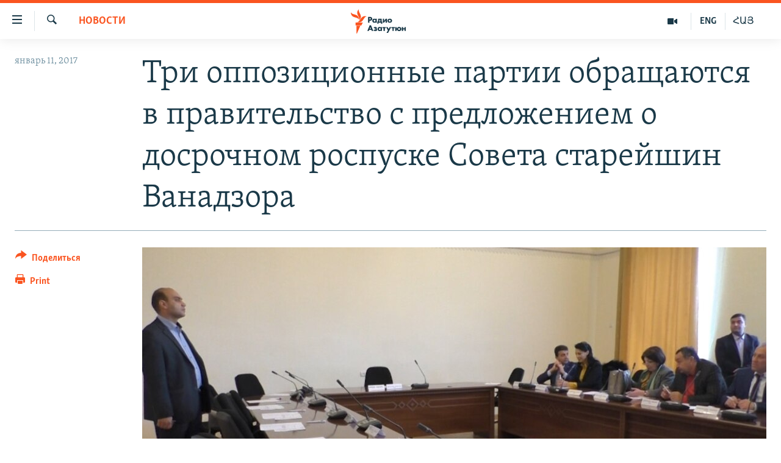

--- FILE ---
content_type: text/html; charset=utf-8
request_url: https://rus.azatutyun.am/a/28225882.html
body_size: 12555
content:

<!DOCTYPE html>
<html lang="ru" dir="ltr" class="no-js">
<head>
        <link rel="stylesheet" href="/Content/responsive/RFE/ru-AM/RFE-ru-AM.css?&amp;av=0.0.0.0&amp;cb=370">
<script src="//tags.azatutyun.am/rferl-pangea/prod/utag.sync.js"></script><script type='text/javascript' src='https://www.youtube.com/iframe_api' async></script>            <link rel="manifest" href="/manifest.json">
    <script type="text/javascript">
        //a general 'js' detection, must be on top level in <head>, due to CSS performance
        document.documentElement.className = "js";
        var cacheBuster = "370";
        var appBaseUrl = "/";
        var imgEnhancerBreakpoints = [0, 144, 256, 408, 650, 1023, 1597];
        var isLoggingEnabled = false;
        var isPreviewPage = false;
        var isLivePreviewPage = false;

        if (!isPreviewPage) {
            window.RFE = window.RFE || {};
            window.RFE.cacheEnabledByParam = window.location.href.indexOf('nocache=1') === -1;

            const url = new URL(window.location.href);
            const params = new URLSearchParams(url.search);

            // Remove the 'nocache' parameter
            params.delete('nocache');

            // Update the URL without the 'nocache' parameter
            url.search = params.toString();
            window.history.replaceState(null, '', url.toString());
        } else {
            window.addEventListener('load', function() {
                const links = window.document.links;
                for (let i = 0; i < links.length; i++) {
                    links[i].href = '#';
                    links[i].target = '_self';
                }
             })
        }

var pwaEnabled = true;        var swCacheDisabled;
    </script>
    <meta charset="utf-8" />

            <title>&#x422;&#x440;&#x438; &#x43E;&#x43F;&#x43F;&#x43E;&#x437;&#x438;&#x446;&#x438;&#x43E;&#x43D;&#x43D;&#x44B;&#x435; &#x43F;&#x430;&#x440;&#x442;&#x438;&#x438; &#x43E;&#x431;&#x440;&#x430;&#x449;&#x430;&#x44E;&#x442;&#x441;&#x44F; &#x432; &#x43F;&#x440;&#x430;&#x432;&#x438;&#x442;&#x435;&#x43B;&#x44C;&#x441;&#x442;&#x432;&#x43E; &#x441; &#x43F;&#x440;&#x435;&#x434;&#x43B;&#x43E;&#x436;&#x435;&#x43D;&#x438;&#x435;&#x43C; &#x43E; &#x434;&#x43E;&#x441;&#x440;&#x43E;&#x447;&#x43D;&#x43E;&#x43C; &#x440;&#x43E;&#x441;&#x43F;&#x443;&#x441;&#x43A;&#x435; &#x421;&#x43E;&#x432;&#x435;&#x442;&#x430; &#x441;&#x442;&#x430;&#x440;&#x435;&#x439;&#x448;&#x438;&#x43D; &#x412;&#x430;&#x43D;&#x430;&#x434;&#x437;&#x43E;&#x440;&#x430;</title>
            <meta name="description" content="&#x420;&#x443;&#x43A;&#x43E;&#x432;&#x43E;&#x434;&#x438;&#x442;&#x435;&#x43B;&#x438; &#x43F;&#x430;&#x440;&#x442;&#x438;&#x439; &#xAB;&#x41F;&#x440;&#x43E;&#x441;&#x432;&#x435;&#x449;&#x435;&#x43D;&#x43D;&#x430;&#x44F; &#x410;&#x440;&#x43C;&#x435;&#x43D;&#x438;&#x44F;&#xBB;, &#xAB;&#x41F;&#x440;&#x43E;&#x446;&#x432;&#x435;&#x442;&#x430;&#x44E;&#x449;&#x430;&#x44F; &#x410;&#x440;&#x43C;&#x435;&#x43D;&#x438;&#x44F;&#xBB; &#x438; &#xAB;&#x410;&#x440;&#x43C;&#x44F;&#x43D;&#x441;&#x43A;&#x43E;&#x435; &#x432;&#x43E;&#x437;&#x440;&#x43E;&#x436;&#x434;&#x435;&#x43D;&#x438;&#x435;&#xBB; &#x441;&#x435;&#x433;&#x43E;&#x434;&#x43D;&#x44F; &#x43F;&#x43E;&#x434;&#x43F;&#x438;&#x441;&#x430;&#x43B;&#x438; &#x430;&#x434;&#x440;&#x435;&#x441;&#x43E;&#x432;&#x430;&#x43D;&#x43D;&#x43E;&#x435; &#x43F;&#x440;&#x430;&#x432;&#x438;&#x442;&#x435;&#x43B;&#x44C;&#x441;&#x442;&#x432;&#x443; &#x410;&#x440;&#x43C;&#x435;&#x43D;&#x438;&#x438; &#x441;&#x43E;&#x432;&#x43C;&#x435;&#x441;&#x442;&#x43D;&#x43E;&#x435; &#x43F;&#x440;&#x435;&#x434;&#x43B;&#x43E;&#x436;&#x435;&#x43D;&#x438;&#x435; &#x43E; &#x434;&#x43E;&#x441;&#x440;&#x43E;&#x447;&#x43D;&#x43E;&#x43C; &#x43F;&#x440;&#x435;&#x43A;&#x440;&#x430;&#x449;&#x435;&#x43D;&#x438;&#x438; &#x43F;&#x43E;&#x43B;&#x43D;&#x43E;&#x43C;&#x43E;&#x447;&#x438;&#x439; &#x421;&#x43E;&#x432;&#x435;&#x442;&#x430; &#x441;&#x442;&#x430;&#x440;&#x435;&#x439;&#x448;&#x438;&#x43D; &#x433;&#x43E;&#x440;&#x43E;&#x434;&#x430; &#x412;&#x430;&#x43D;&#x430;&#x434;&#x437;&#x43E;&#x440;. &#x41E;&#x431; &#x44D;&#x442;&#x43E;&#x43C; &#x441;&#x43E;&#x43E;&#x431;&#x449;&#x430;&#x435;&#x442; &#x43F;&#x440;&#x435;&#x441;&#x441;-&#x441;&#x43B;&#x443;&#x436;&#x431;&#x430; &#x43F;&#x430;&#x440;&#x442;&#x438;&#x438; &#xAB;&#x41F;&#x440;&#x43E;&#x441;&#x432;&#x435;&#x449;&#x435;&#x43D;&#x43D;&#x430;&#x44F; &#x410;&#x440;&#x43C;&#x435;&#x43D;&#x438;&#x44F;&#xBB;." />
                <meta name="keywords" content="Архив, Новости, Политика" />
    <meta name="viewport" content="width=device-width, initial-scale=1.0" />


    <meta http-equiv="X-UA-Compatible" content="IE=edge" />

<meta name="robots" content="max-image-preview:large"><meta property="fb:pages" content="1731694953739871" />

        <link href="http://www.azatutyun.am/a/28225553.html" rel="canonical" />

        <meta name="apple-mobile-web-app-title" content="RFE/RL" />
        <meta name="apple-mobile-web-app-status-bar-style" content="black" />
            <meta name="apple-itunes-app" content="app-id=475986784, app-argument=//28225882.ltr" />
<meta content="&#x422;&#x440;&#x438; &#x43E;&#x43F;&#x43F;&#x43E;&#x437;&#x438;&#x446;&#x438;&#x43E;&#x43D;&#x43D;&#x44B;&#x435; &#x43F;&#x430;&#x440;&#x442;&#x438;&#x438; &#x43E;&#x431;&#x440;&#x430;&#x449;&#x430;&#x44E;&#x442;&#x441;&#x44F; &#x432; &#x43F;&#x440;&#x430;&#x432;&#x438;&#x442;&#x435;&#x43B;&#x44C;&#x441;&#x442;&#x432;&#x43E; &#x441; &#x43F;&#x440;&#x435;&#x434;&#x43B;&#x43E;&#x436;&#x435;&#x43D;&#x438;&#x435;&#x43C; &#x43E; &#x434;&#x43E;&#x441;&#x440;&#x43E;&#x447;&#x43D;&#x43E;&#x43C; &#x440;&#x43E;&#x441;&#x43F;&#x443;&#x441;&#x43A;&#x435; &#x421;&#x43E;&#x432;&#x435;&#x442;&#x430; &#x441;&#x442;&#x430;&#x440;&#x435;&#x439;&#x448;&#x438;&#x43D; &#x412;&#x430;&#x43D;&#x430;&#x434;&#x437;&#x43E;&#x440;&#x430;" property="og:title"></meta>
<meta content="&#x420;&#x443;&#x43A;&#x43E;&#x432;&#x43E;&#x434;&#x438;&#x442;&#x435;&#x43B;&#x438; &#x43F;&#x430;&#x440;&#x442;&#x438;&#x439; &#xAB;&#x41F;&#x440;&#x43E;&#x441;&#x432;&#x435;&#x449;&#x435;&#x43D;&#x43D;&#x430;&#x44F; &#x410;&#x440;&#x43C;&#x435;&#x43D;&#x438;&#x44F;&#xBB;, &#xAB;&#x41F;&#x440;&#x43E;&#x446;&#x432;&#x435;&#x442;&#x430;&#x44E;&#x449;&#x430;&#x44F; &#x410;&#x440;&#x43C;&#x435;&#x43D;&#x438;&#x44F;&#xBB; &#x438; &#xAB;&#x410;&#x440;&#x43C;&#x44F;&#x43D;&#x441;&#x43A;&#x43E;&#x435; &#x432;&#x43E;&#x437;&#x440;&#x43E;&#x436;&#x434;&#x435;&#x43D;&#x438;&#x435;&#xBB; &#x441;&#x435;&#x433;&#x43E;&#x434;&#x43D;&#x44F; &#x43F;&#x43E;&#x434;&#x43F;&#x438;&#x441;&#x430;&#x43B;&#x438; &#x430;&#x434;&#x440;&#x435;&#x441;&#x43E;&#x432;&#x430;&#x43D;&#x43D;&#x43E;&#x435; &#x43F;&#x440;&#x430;&#x432;&#x438;&#x442;&#x435;&#x43B;&#x44C;&#x441;&#x442;&#x432;&#x443; &#x410;&#x440;&#x43C;&#x435;&#x43D;&#x438;&#x438; &#x441;&#x43E;&#x432;&#x43C;&#x435;&#x441;&#x442;&#x43D;&#x43E;&#x435; &#x43F;&#x440;&#x435;&#x434;&#x43B;&#x43E;&#x436;&#x435;&#x43D;&#x438;&#x435; &#x43E; &#x434;&#x43E;&#x441;&#x440;&#x43E;&#x447;&#x43D;&#x43E;&#x43C; &#x43F;&#x440;&#x435;&#x43A;&#x440;&#x430;&#x449;&#x435;&#x43D;&#x438;&#x438; &#x43F;&#x43E;&#x43B;&#x43D;&#x43E;&#x43C;&#x43E;&#x447;&#x438;&#x439; &#x421;&#x43E;&#x432;&#x435;&#x442;&#x430; &#x441;&#x442;&#x430;&#x440;&#x435;&#x439;&#x448;&#x438;&#x43D; &#x433;&#x43E;&#x440;&#x43E;&#x434;&#x430; &#x412;&#x430;&#x43D;&#x430;&#x434;&#x437;&#x43E;&#x440;. &#x41E;&#x431; &#x44D;&#x442;&#x43E;&#x43C; &#x441;&#x43E;&#x43E;&#x431;&#x449;&#x430;&#x435;&#x442; &#x43F;&#x440;&#x435;&#x441;&#x441;-&#x441;&#x43B;&#x443;&#x436;&#x431;&#x430; &#x43F;&#x430;&#x440;&#x442;&#x438;&#x438; &#xAB;&#x41F;&#x440;&#x43E;&#x441;&#x432;&#x435;&#x449;&#x435;&#x43D;&#x43D;&#x430;&#x44F; &#x410;&#x440;&#x43C;&#x435;&#x43D;&#x438;&#x44F;&#xBB;." property="og:description"></meta>
<meta content="article" property="og:type"></meta>
<meta content="https://rus.azatutyun.am/a/28225882.html" property="og:url"></meta>
<meta content="&#x420;&#x430;&#x434;&#x438;&#x43E; &#x421;&#x432;&#x43E;&#x431;&#x43E;&#x434;&#x430;" property="og:site_name"></meta>
<meta content="https://www.facebook.com/azatutyunru/" property="article:publisher"></meta>
<meta content="https://gdb.rferl.org/fb5bb4bd-bec1-4914-a41f-132fdf675660_w1200_h630.jpg" property="og:image"></meta>
<meta content="1200" property="og:image:width"></meta>
<meta content="630" property="og:image:height"></meta>
<meta content="568280086670706" property="fb:app_id"></meta>
<meta content="summary_large_image" name="twitter:card"></meta>
<meta content="@armenialiberty" name="twitter:site"></meta>
<meta content="https://gdb.rferl.org/fb5bb4bd-bec1-4914-a41f-132fdf675660_w1200_h630.jpg" name="twitter:image"></meta>
<meta content="&#x422;&#x440;&#x438; &#x43E;&#x43F;&#x43F;&#x43E;&#x437;&#x438;&#x446;&#x438;&#x43E;&#x43D;&#x43D;&#x44B;&#x435; &#x43F;&#x430;&#x440;&#x442;&#x438;&#x438; &#x43E;&#x431;&#x440;&#x430;&#x449;&#x430;&#x44E;&#x442;&#x441;&#x44F; &#x432; &#x43F;&#x440;&#x430;&#x432;&#x438;&#x442;&#x435;&#x43B;&#x44C;&#x441;&#x442;&#x432;&#x43E; &#x441; &#x43F;&#x440;&#x435;&#x434;&#x43B;&#x43E;&#x436;&#x435;&#x43D;&#x438;&#x435;&#x43C; &#x43E; &#x434;&#x43E;&#x441;&#x440;&#x43E;&#x447;&#x43D;&#x43E;&#x43C; &#x440;&#x43E;&#x441;&#x43F;&#x443;&#x441;&#x43A;&#x435; &#x421;&#x43E;&#x432;&#x435;&#x442;&#x430; &#x441;&#x442;&#x430;&#x440;&#x435;&#x439;&#x448;&#x438;&#x43D; &#x412;&#x430;&#x43D;&#x430;&#x434;&#x437;&#x43E;&#x440;&#x430;" name="twitter:title"></meta>
<meta content="&#x420;&#x443;&#x43A;&#x43E;&#x432;&#x43E;&#x434;&#x438;&#x442;&#x435;&#x43B;&#x438; &#x43F;&#x430;&#x440;&#x442;&#x438;&#x439; &#xAB;&#x41F;&#x440;&#x43E;&#x441;&#x432;&#x435;&#x449;&#x435;&#x43D;&#x43D;&#x430;&#x44F; &#x410;&#x440;&#x43C;&#x435;&#x43D;&#x438;&#x44F;&#xBB;, &#xAB;&#x41F;&#x440;&#x43E;&#x446;&#x432;&#x435;&#x442;&#x430;&#x44E;&#x449;&#x430;&#x44F; &#x410;&#x440;&#x43C;&#x435;&#x43D;&#x438;&#x44F;&#xBB; &#x438; &#xAB;&#x410;&#x440;&#x43C;&#x44F;&#x43D;&#x441;&#x43A;&#x43E;&#x435; &#x432;&#x43E;&#x437;&#x440;&#x43E;&#x436;&#x434;&#x435;&#x43D;&#x438;&#x435;&#xBB; &#x441;&#x435;&#x433;&#x43E;&#x434;&#x43D;&#x44F; &#x43F;&#x43E;&#x434;&#x43F;&#x438;&#x441;&#x430;&#x43B;&#x438; &#x430;&#x434;&#x440;&#x435;&#x441;&#x43E;&#x432;&#x430;&#x43D;&#x43D;&#x43E;&#x435; &#x43F;&#x440;&#x430;&#x432;&#x438;&#x442;&#x435;&#x43B;&#x44C;&#x441;&#x442;&#x432;&#x443; &#x410;&#x440;&#x43C;&#x435;&#x43D;&#x438;&#x438; &#x441;&#x43E;&#x432;&#x43C;&#x435;&#x441;&#x442;&#x43D;&#x43E;&#x435; &#x43F;&#x440;&#x435;&#x434;&#x43B;&#x43E;&#x436;&#x435;&#x43D;&#x438;&#x435; &#x43E; &#x434;&#x43E;&#x441;&#x440;&#x43E;&#x447;&#x43D;&#x43E;&#x43C; &#x43F;&#x440;&#x435;&#x43A;&#x440;&#x430;&#x449;&#x435;&#x43D;&#x438;&#x438; &#x43F;&#x43E;&#x43B;&#x43D;&#x43E;&#x43C;&#x43E;&#x447;&#x438;&#x439; &#x421;&#x43E;&#x432;&#x435;&#x442;&#x430; &#x441;&#x442;&#x430;&#x440;&#x435;&#x439;&#x448;&#x438;&#x43D; &#x433;&#x43E;&#x440;&#x43E;&#x434;&#x430; &#x412;&#x430;&#x43D;&#x430;&#x434;&#x437;&#x43E;&#x440;. &#x41E;&#x431; &#x44D;&#x442;&#x43E;&#x43C; &#x441;&#x43E;&#x43E;&#x431;&#x449;&#x430;&#x435;&#x442; &#x43F;&#x440;&#x435;&#x441;&#x441;-&#x441;&#x43B;&#x443;&#x436;&#x431;&#x430; &#x43F;&#x430;&#x440;&#x442;&#x438;&#x438; &#xAB;&#x41F;&#x440;&#x43E;&#x441;&#x432;&#x435;&#x449;&#x435;&#x43D;&#x43D;&#x430;&#x44F; &#x410;&#x440;&#x43C;&#x435;&#x43D;&#x438;&#x44F;&#xBB;." name="twitter:description"></meta>
                    <link rel="amphtml" href="https://rus.azatutyun.am/amp/28225882.html" />
<script type="application/ld+json">{"articleSection":"Новости","isAccessibleForFree":true,"headline":"Три оппозиционные партии обращаются в правительство с предложением о досрочном роспуске Совета старейшин...","inLanguage":"ru-AM","keywords":"Архив, Новости, Политика","author":{"@type":"Person","name":"RFE/RL"},"datePublished":"2017-01-11 12:55:59Z","dateModified":"2017-01-11 12:57:59Z","publisher":{"logo":{"width":512,"height":220,"@type":"ImageObject","url":"https://rus.azatutyun.am/Content/responsive/RFE/ru-AM/img/logo.png"},"@type":"NewsMediaOrganization","url":"https://rus.azatutyun.am","sameAs":["https://www.facebook.com/azatutyunru/","https://twitter.com/azatutyunradio","https://www.youtube.com/azatutyunradio","https://www.instagram.com/azatutyuntv/"],"name":"Радио Азатутюн","alternateName":""},"@context":"https://schema.org","@type":"NewsArticle","mainEntityOfPage":"https://rus.azatutyun.am/a/28225882.html","url":"https://rus.azatutyun.am/a/28225882.html","description":"Руководители партий «Просвещенная Армения», «Процветающая Армения» и «Армянское возрождение» сегодня подписали адресованное правительству Армении совместное предложение о досрочном прекращении полномочий Совета старейшин города Ванадзор. Об этом сообщает пресс-служба партии «Просвещенная Армения».","image":{"width":1080,"height":608,"@type":"ImageObject","url":"https://gdb.rferl.org/fb5bb4bd-bec1-4914-a41f-132fdf675660_w1080_h608.jpg"},"name":"Три оппозиционные партии обращаются в правительство с предложением о досрочном роспуске Совета старейшин Ванадзора"}</script>
    <script src="/Scripts/responsive/infographics.bundle.min.js?&amp;av=0.0.0.0&amp;cb=370"></script>
        <script src="/Scripts/responsive/dollardom.min.js?&amp;av=0.0.0.0&amp;cb=370"></script>
        <script src="/Scripts/responsive/modules/commons.js?&amp;av=0.0.0.0&amp;cb=370"></script>
        <script src="/Scripts/responsive/modules/app_code.js?&amp;av=0.0.0.0&amp;cb=370"></script>

        <link rel="icon" type="image/svg+xml" href="/Content/responsive/RFE/img/webApp/favicon.svg" />
        <link rel="alternate icon" href="/Content/responsive/RFE/img/webApp/favicon.ico" />
            <link rel="mask-icon" color="#ea6903" href="/Content/responsive/RFE/img/webApp/favicon_safari.svg" />
        <link rel="apple-touch-icon" sizes="152x152" href="/Content/responsive/RFE/img/webApp/ico-152x152.png" />
        <link rel="apple-touch-icon" sizes="144x144" href="/Content/responsive/RFE/img/webApp/ico-144x144.png" />
        <link rel="apple-touch-icon" sizes="114x114" href="/Content/responsive/RFE/img/webApp/ico-114x114.png" />
        <link rel="apple-touch-icon" sizes="72x72" href="/Content/responsive/RFE/img/webApp/ico-72x72.png" />
        <link rel="apple-touch-icon-precomposed" href="/Content/responsive/RFE/img/webApp/ico-57x57.png" />
        <link rel="icon" sizes="192x192" href="/Content/responsive/RFE/img/webApp/ico-192x192.png" />
        <link rel="icon" sizes="128x128" href="/Content/responsive/RFE/img/webApp/ico-128x128.png" />
        <meta name="msapplication-TileColor" content="#ffffff" />
        <meta name="msapplication-TileImage" content="/Content/responsive/RFE/img/webApp/ico-144x144.png" />
                <link rel="preload" href="/Content/responsive/fonts/Skolar-Lt_Cyrl_v2.4.woff" type="font/woff" as="font" crossorigin="anonymous" />
    <link rel="alternate" type="application/rss+xml" title="RFE/RL - Top Stories [RSS]" href="/api/" />
    <link rel="sitemap" type="application/rss+xml" href="/sitemap.xml" />
    
    



</head>
<body class=" nav-no-loaded cc_theme pg-article print-lay-article js-category-to-nav nojs-images ">
        <script type="text/javascript" >
            var analyticsData = {url:"https://rus.azatutyun.am/a/28225882.html",property_id:"429",article_uid:"28225882",page_title:"Три оппозиционные партии обращаются в правительство с предложением о досрочном роспуске Совета старейшин Ванадзора",page_type:"article",content_type:"article",subcontent_type:"article",last_modified:"2017-01-11 12:57:59Z",pub_datetime:"2017-01-11 12:55:59Z",pub_year:"2017",pub_month:"01",pub_day:"11",pub_hour:"12",pub_weekday:"Wednesday",section:"новости",english_section:"new",byline:"",categories:"armenian_default_zone,new,politics",domain:"rus.azatutyun.am",language:"Russian",language_service:"RFERL Armenian",platform:"web",copied:"yes",copied_article:"28225553|16|Armenian|2017-01-11",copied_title:"ԼՀԿ-ն, ԲՀԿ-ն և ՀՎԿ-ն Վանաձորի ավագանին լուծարելու առաջարկով դիմում են կառավարությանը",runs_js:"Yes",cms_release:"8.44.0.0.370",enviro_type:"prod",slug:"",entity:"RFE",short_language_service:"ARM",platform_short:"W",page_name:"Три оппозиционные партии обращаются в правительство с предложением о досрочном роспуске Совета старейшин Ванадзора"};
        </script>
<noscript><iframe src="https://www.googletagmanager.com/ns.html?id=GTM-WXZBPZ" height="0" width="0" style="display:none;visibility:hidden"></iframe></noscript>        <script type="text/javascript" data-cookiecategory="analytics">
            var gtmEventObject = Object.assign({}, analyticsData, {event: 'page_meta_ready'});window.dataLayer = window.dataLayer || [];window.dataLayer.push(gtmEventObject);
            if (top.location === self.location) { //if not inside of an IFrame
                 var renderGtm = "true";
                 if (renderGtm === "true") {
            (function(w,d,s,l,i){w[l]=w[l]||[];w[l].push({'gtm.start':new Date().getTime(),event:'gtm.js'});var f=d.getElementsByTagName(s)[0],j=d.createElement(s),dl=l!='dataLayer'?'&l='+l:'';j.async=true;j.src='//www.googletagmanager.com/gtm.js?id='+i+dl;f.parentNode.insertBefore(j,f);})(window,document,'script','dataLayer','GTM-WXZBPZ');
                 }
            }
        </script>
        <!--Analytics tag js version start-->
            <script type="text/javascript" data-cookiecategory="analytics">
                var utag_data = Object.assign({}, analyticsData, {});
if(typeof(TealiumTagFrom)==='function' && typeof(TealiumTagSearchKeyword)==='function') {
var utag_from=TealiumTagFrom();var utag_searchKeyword=TealiumTagSearchKeyword();
if(utag_searchKeyword!=null && utag_searchKeyword!=='' && utag_data["search_keyword"]==null) utag_data["search_keyword"]=utag_searchKeyword;if(utag_from!=null && utag_from!=='') utag_data["from"]=TealiumTagFrom();}
                if(window.top!== window.self&&utag_data.page_type==="snippet"){utag_data.page_type = 'iframe';}
                try{if(window.top!==window.self&&window.self.location.hostname===window.top.location.hostname){utag_data.platform = 'self-embed';utag_data.platform_short = 'se';}}catch(e){if(window.top!==window.self&&window.self.location.search.includes("platformType=self-embed")){utag_data.platform = 'cross-promo';utag_data.platform_short = 'cp';}}
                (function(a,b,c,d){    a="https://tags.azatutyun.am/rferl-pangea/prod/utag.js";    b=document;c="script";d=b.createElement(c);d.src=a;d.type="text/java"+c;d.async=true;    a=b.getElementsByTagName(c)[0];a.parentNode.insertBefore(d,a);    })();
            </script>
        <!--Analytics tag js version end-->
<!-- Analytics tag management NoScript -->
<noscript>
<img style="position: absolute; border: none;" src="https://ssc.azatutyun.am/b/ss/bbgprod,bbgentityrferl/1/G.4--NS/1330629719?pageName=rfe%3aarm%3aw%3aarticle%3a%d0%a2%d1%80%d0%b8%20%d0%be%d0%bf%d0%bf%d0%be%d0%b7%d0%b8%d1%86%d0%b8%d0%be%d0%bd%d0%bd%d1%8b%d0%b5%20%d0%bf%d0%b0%d1%80%d1%82%d0%b8%d0%b8%20%d0%be%d0%b1%d1%80%d0%b0%d1%89%d0%b0%d1%8e%d1%82%d1%81%d1%8f%20%d0%b2%20%d0%bf%d1%80%d0%b0%d0%b2%d0%b8%d1%82%d0%b5%d0%bb%d1%8c%d1%81%d1%82%d0%b2%d0%be%20%d1%81%20%d0%bf%d1%80%d0%b5%d0%b4%d0%bb%d0%be%d0%b6%d0%b5%d0%bd%d0%b8%d0%b5%d0%bc%20%d0%be%20%d0%b4%d0%be%d1%81%d1%80%d0%be%d1%87%d0%bd%d0%be%d0%bc%20%d1%80%d0%be%d1%81%d0%bf%d1%83%d1%81%d0%ba%d0%b5%20%d0%a1%d0%be%d0%b2%d0%b5%d1%82%d0%b0%20%d1%81%d1%82%d0%b0%d1%80%d0%b5%d0%b9%d1%88%d0%b8%d0%bd%20%d0%92%d0%b0%d0%bd%d0%b0%d0%b4%d0%b7%d0%be%d1%80%d0%b0&amp;c6=%d0%a2%d1%80%d0%b8%20%d0%be%d0%bf%d0%bf%d0%be%d0%b7%d0%b8%d1%86%d0%b8%d0%be%d0%bd%d0%bd%d1%8b%d0%b5%20%d0%bf%d0%b0%d1%80%d1%82%d0%b8%d0%b8%20%d0%be%d0%b1%d1%80%d0%b0%d1%89%d0%b0%d1%8e%d1%82%d1%81%d1%8f%20%d0%b2%20%d0%bf%d1%80%d0%b0%d0%b2%d0%b8%d1%82%d0%b5%d0%bb%d1%8c%d1%81%d1%82%d0%b2%d0%be%20%d1%81%20%d0%bf%d1%80%d0%b5%d0%b4%d0%bb%d0%be%d0%b6%d0%b5%d0%bd%d0%b8%d0%b5%d0%bc%20%d0%be%20%d0%b4%d0%be%d1%81%d1%80%d0%be%d1%87%d0%bd%d0%be%d0%bc%20%d1%80%d0%be%d1%81%d0%bf%d1%83%d1%81%d0%ba%d0%b5%20%d0%a1%d0%be%d0%b2%d0%b5%d1%82%d0%b0%20%d1%81%d1%82%d0%b0%d1%80%d0%b5%d0%b9%d1%88%d0%b8%d0%bd%20%d0%92%d0%b0%d0%bd%d0%b0%d0%b4%d0%b7%d0%be%d1%80%d0%b0&amp;v36=8.44.0.0.370&amp;v6=D=c6&amp;g=https%3a%2f%2frus.azatutyun.am%2fa%2f28225882.html&amp;c1=D=g&amp;v1=D=g&amp;events=event1,event52&amp;c16=rferl%20armenian&amp;v16=D=c16&amp;c5=new&amp;v5=D=c5&amp;ch=%d0%9d%d0%be%d0%b2%d0%be%d1%81%d1%82%d0%b8&amp;c15=russian&amp;v15=D=c15&amp;c4=article&amp;v4=D=c4&amp;c14=28225882&amp;v14=D=c14&amp;v20=no&amp;c17=web&amp;v17=D=c17&amp;mcorgid=518abc7455e462b97f000101%40adobeorg&amp;server=rus.azatutyun.am&amp;pageType=D=c4&amp;ns=bbg&amp;v29=D=server&amp;v25=rfe&amp;v30=429&amp;v105=D=User-Agent " alt="analytics" width="1" height="1" /></noscript>
<!-- End of Analytics tag management NoScript -->


        <!--*** Accessibility links - For ScreenReaders only ***-->
        <section>
            <div class="sr-only">
                <h2>&#x421;&#x441;&#x44B;&#x43B;&#x43A;&#x438; &#x434;&#x43E;&#x441;&#x442;&#x443;&#x43F;&#x430;</h2>
                <ul>
                    <li><a href="#content" data-disable-smooth-scroll="1">&#x41F;&#x435;&#x440;&#x435;&#x439;&#x442;&#x438; &#x43A; &#x43E;&#x441;&#x43D;&#x43E;&#x432;&#x43D;&#x43E;&#x43C;&#x443; &#x441;&#x43E;&#x434;&#x435;&#x440;&#x436;&#x430;&#x43D;&#x438;&#x44E;</a></li>
                    <li><a href="#navigation" data-disable-smooth-scroll="1">&#x41F;&#x435;&#x440;&#x435;&#x439;&#x442;&#x438; &#x43A; &#x43E;&#x441;&#x43D;&#x43E;&#x432;&#x43D;&#x43E;&#x439; &#x43D;&#x430;&#x432;&#x438;&#x433;&#x430;&#x446;&#x438;&#x438;</a></li>
                    <li><a href="#txtHeaderSearch" data-disable-smooth-scroll="1">&#x41F;&#x435;&#x440;&#x435;&#x439;&#x442;&#x438; &#x43A; &#x43F;&#x43E;&#x438;&#x441;&#x43A;&#x443;</a></li>
                </ul>
            </div>
        </section>
    




<div dir="ltr">
    <div id="page">
            <aside>

<div class="c-lightbox overlay-modal">
    <div class="c-lightbox__intro">
        <h2 class="c-lightbox__intro-title"></h2>
        <button class="btn btn--rounded c-lightbox__btn c-lightbox__intro-next" title="&#x421;&#x43B;&#x435;&#x434;&#x443;&#x44E;&#x449;&#x438;&#x439;">
            <span class="ico ico--rounded ico-chevron-forward"></span>
            <span class="sr-only">&#x421;&#x43B;&#x435;&#x434;&#x443;&#x44E;&#x449;&#x438;&#x439;</span>
        </button>
    </div>
    <div class="c-lightbox__nav">
        <button class="btn btn--rounded c-lightbox__btn c-lightbox__btn--close" title="&#x417;&#x430;&#x43A;&#x440;&#x44B;&#x442;&#x44C;">
            <span class="ico ico--rounded ico-close"></span>
            <span class="sr-only">&#x417;&#x430;&#x43A;&#x440;&#x44B;&#x442;&#x44C;</span>
        </button>
        <button class="btn btn--rounded c-lightbox__btn c-lightbox__btn--prev" title="&#x41F;&#x440;&#x435;&#x434;&#x44B;&#x434;&#x443;&#x449;&#x438;&#x439;">
            <span class="ico ico--rounded ico-chevron-backward"></span>
            <span class="sr-only">&#x41F;&#x440;&#x435;&#x434;&#x44B;&#x434;&#x443;&#x449;&#x438;&#x439;</span>
        </button>
        <button class="btn btn--rounded c-lightbox__btn c-lightbox__btn--next" title="&#x421;&#x43B;&#x435;&#x434;&#x443;&#x44E;&#x449;&#x438;&#x439;">
            <span class="ico ico--rounded ico-chevron-forward"></span>
            <span class="sr-only">&#x421;&#x43B;&#x435;&#x434;&#x443;&#x44E;&#x449;&#x438;&#x439;</span>
        </button>
    </div>
    <div class="c-lightbox__content-wrap">
        <figure class="c-lightbox__content">
            <span class="c-spinner c-spinner--lightbox">
                <img src="/Content/responsive/img/player-spinner.png"
                     alt="please wait"
                     title="please wait" />
            </span>
            <div class="c-lightbox__img">
                <div class="thumb">
                    <img src="" alt="" />
                </div>
            </div>
            <figcaption>
                <div class="c-lightbox__info c-lightbox__info--foot">
                    <span class="c-lightbox__counter"></span>
                    <span class="caption c-lightbox__caption"></span>
                </div>
            </figcaption>
        </figure>
    </div>
    <div class="hidden">
        <div class="content-advisory__box content-advisory__box--lightbox">
            <span class="content-advisory__box-text">This image contains sensitive content which some people may find offensive or disturbing.</span>
            <button class="btn btn--transparent content-advisory__box-btn m-t-md" value="text" type="button">
                <span class="btn__text">
                    Click to reveal
                </span>
            </button>
        </div>
    </div>
</div>

<div class="print-dialogue">
    <div class="container">
        <h3 class="print-dialogue__title section-head">Print Options:</h3>
        <div class="print-dialogue__opts">
            <ul class="print-dialogue__opt-group">
                <li class="form__group form__group--checkbox">
                    <input class="form__check " id="checkboxImages" name="checkboxImages" type="checkbox" checked="checked" />
                    <label for="checkboxImages" class="form__label m-t-md">Images</label>
                </li>
                <li class="form__group form__group--checkbox">
                    <input class="form__check " id="checkboxMultimedia" name="checkboxMultimedia" type="checkbox" checked="checked" />
                    <label for="checkboxMultimedia" class="form__label m-t-md">Multimedia</label>
                </li>
            </ul>
            <ul class="print-dialogue__opt-group">
                <li class="form__group form__group--checkbox">
                    <input class="form__check " id="checkboxEmbedded" name="checkboxEmbedded" type="checkbox" checked="checked" />
                    <label for="checkboxEmbedded" class="form__label m-t-md">Embedded Content</label>
                </li>
                <li class="hidden">
                    <input class="form__check " id="checkboxComments" name="checkboxComments" type="checkbox" />
                    <label for="checkboxComments" class="form__label m-t-md"> Comments</label>
                </li>
            </ul>
        </div>
        <div class="print-dialogue__buttons">
            <button class="btn  btn--secondary close-button" type="button" title="&#x41E;&#x442;&#x43C;&#x435;&#x43D;&#x438;&#x442;&#x44C;">
                <span class="btn__text ">&#x41E;&#x442;&#x43C;&#x435;&#x43D;&#x438;&#x442;&#x44C;</span>
            </button>
            <button class="btn  btn-cust-print m-l-sm" type="button" title="Print">
                <span class="btn__text ">Print</span>
            </button>
        </div>
    </div>
</div>                
<div class="ctc-message pos-fix">
    <div class="ctc-message__inner">Link has been copied to clipboard</div>
</div>
            </aside>

<div class="hdr-20 hdr-20--big">
    <div class="hdr-20__inner">
        <div class="hdr-20__max pos-rel">
            <div class="hdr-20__side hdr-20__side--primary d-flex">
                <label data-for="main-menu-ctrl" data-switcher-trigger="true" data-switch-target="main-menu-ctrl" class="burger hdr-trigger pos-rel trans-trigger" data-trans-evt="click" data-trans-id="menu">
                    <span class="ico ico-close hdr-trigger__ico hdr-trigger__ico--close burger__ico burger__ico--close"></span>
                    <span class="ico ico-menu hdr-trigger__ico hdr-trigger__ico--open burger__ico burger__ico--open"></span>
                </label>
                <div class="menu-pnl pos-fix trans-target" data-switch-target="main-menu-ctrl" data-trans-id="menu">
                    <div class="menu-pnl__inner">
                        <nav class="main-nav menu-pnl__item menu-pnl__item--first">
                            <ul class="main-nav__list accordeon" data-analytics-tales="false" data-promo-name="link" data-location-name="nav,secnav">
                                

        <li class="main-nav__item">
            <a class="main-nav__item-name main-nav__item-name--link" href="/p/2842.html" title="&#x413;&#x43B;&#x430;&#x432;&#x43D;&#x430;&#x44F;" data-item-name="mobilehomeru" >&#x413;&#x43B;&#x430;&#x432;&#x43D;&#x430;&#x44F;</a>
        </li>

        <li class="main-nav__item">
            <a class="main-nav__item-name main-nav__item-name--link" href="/z/3282" title="&#x41D;&#x43E;&#x432;&#x43E;&#x441;&#x442;&#x438;" data-item-name="New" >&#x41D;&#x43E;&#x432;&#x43E;&#x441;&#x442;&#x438;</a>
        </li>

        <li class="main-nav__item">
            <a class="main-nav__item-name main-nav__item-name--link" href="/z/3284" title="&#x41F;&#x43E;&#x43B;&#x438;&#x442;&#x438;&#x43A;&#x430;" data-item-name="Politics" >&#x41F;&#x43E;&#x43B;&#x438;&#x442;&#x438;&#x43A;&#x430;</a>
        </li>

        <li class="main-nav__item">
            <a class="main-nav__item-name main-nav__item-name--link" href="/z/3285" title="&#x41E;&#x431;&#x449;&#x435;&#x441;&#x442;&#x432;&#x43E;" data-item-name="Society" >&#x41E;&#x431;&#x449;&#x435;&#x441;&#x442;&#x432;&#x43E;</a>
        </li>

        <li class="main-nav__item">
            <a class="main-nav__item-name main-nav__item-name--link" href="/z/3286" title="&#x42D;&#x43A;&#x43E;&#x43D;&#x43E;&#x43C;&#x438;&#x43A;&#x430;" data-item-name="Economy" >&#x42D;&#x43A;&#x43E;&#x43D;&#x43E;&#x43C;&#x438;&#x43A;&#x430;</a>
        </li>

        <li class="main-nav__item">
            <a class="main-nav__item-name main-nav__item-name--link" href="/z/3288" title="&#x420;&#x435;&#x433;&#x438;&#x43E;&#x43D;" data-item-name="region" >&#x420;&#x435;&#x433;&#x438;&#x43E;&#x43D;</a>
        </li>

        <li class="main-nav__item">
            <a class="main-nav__item-name main-nav__item-name--link" href="/&#x43D;&#x430;&#x433;&#x43E;&#x440;&#x43D;&#x44B;&#x439;-&#x43A;&#x430;&#x440;&#x430;&#x431;&#x430;&#x445;" title="&#x41D;&#x430;&#x433;&#x43E;&#x440;&#x43D;&#x44B;&#x439; &#x41A;&#x430;&#x440;&#x430;&#x431;&#x430;&#x445;" data-item-name="karabakh" >&#x41D;&#x430;&#x433;&#x43E;&#x440;&#x43D;&#x44B;&#x439; &#x41A;&#x430;&#x440;&#x430;&#x431;&#x430;&#x445;</a>
        </li>

        <li class="main-nav__item">
            <a class="main-nav__item-name main-nav__item-name--link" href="/z/3287" title="&#x41A;&#x443;&#x43B;&#x44C;&#x442;&#x443;&#x440;&#x430;" data-item-name="culture" >&#x41A;&#x443;&#x43B;&#x44C;&#x442;&#x443;&#x440;&#x430;</a>
        </li>

        <li class="main-nav__item">
            <a class="main-nav__item-name main-nav__item-name--link" href="/z/15479" title="&#x421;&#x43F;&#x43E;&#x440;&#x442;" data-item-name="sports" >&#x421;&#x43F;&#x43E;&#x440;&#x442;</a>
        </li>

        <li class="main-nav__item">
            <a class="main-nav__item-name main-nav__item-name--link" href="/z/730" title="&#x410;&#x440;&#x445;&#x438;&#x432;" data-item-name="Armenian_Default_Zone" >&#x410;&#x440;&#x445;&#x438;&#x432;</a>
        </li>



                            </ul>
                        </nav>
                        

<div class="menu-pnl__item">
        <a href="https://www.azatutyun.am" class="menu-pnl__item-link" alt="&#x540;&#x561;&#x575;&#x565;&#x580;&#x565;&#x576;">&#x540;&#x561;&#x575;&#x565;&#x580;&#x565;&#x576;</a>
        <a href="https://www.azatutyun.am/p/3171.html" class="menu-pnl__item-link" alt="English">English</a>
        <a href="https://rus.azatutyun.am" class="menu-pnl__item-link" alt="&#x420;&#x443;&#x441;&#x441;&#x43A;&#x438;&#x439;">&#x420;&#x443;&#x441;&#x441;&#x43A;&#x438;&#x439;</a>
</div>


                        
                            <div class="menu-pnl__item">
                                <a href="/navigation/allsites" class="menu-pnl__item-link">
                                    <span class="ico ico-languages "></span>
                                    &#x412;&#x441;&#x435; &#x441;&#x430;&#x439;&#x442;&#x44B; &#x420;&#x430;&#x434;&#x438;&#x43E; &#x410;&#x437;&#x430;&#x442;&#x443;&#x442;&#x44E;&#x43D;
                                </a>
                            </div>
                    </div>
                </div>
                <label data-for="top-search-ctrl" data-switcher-trigger="true" data-switch-target="top-search-ctrl" class="top-srch-trigger hdr-trigger">
                    <span class="ico ico-close hdr-trigger__ico hdr-trigger__ico--close top-srch-trigger__ico top-srch-trigger__ico--close"></span>
                    <span class="ico ico-search hdr-trigger__ico hdr-trigger__ico--open top-srch-trigger__ico top-srch-trigger__ico--open"></span>
                </label>
                <div class="srch-top srch-top--in-header" data-switch-target="top-search-ctrl">
                    <div class="container">
                        
<form action="/s" class="srch-top__form srch-top__form--in-header" id="form-topSearchHeader" method="get" role="search">    <label for="txtHeaderSearch" class="sr-only">&#x41F;&#x43E;&#x438;&#x441;&#x43A;</label>
    <input type="text" id="txtHeaderSearch" name="k" placeholder="&#x41F;&#x43E;&#x438;&#x441;&#x43A;" accesskey="s" value="" class="srch-top__input analyticstag-event" onkeydown="if (event.keyCode === 13) { FireAnalyticsTagEventOnSearch('search', $dom.get('#txtHeaderSearch')[0].value) }" />
    <button title="&#x41F;&#x43E;&#x438;&#x441;&#x43A;" type="submit" class="btn btn--top-srch analyticstag-event" onclick="FireAnalyticsTagEventOnSearch('search', $dom.get('#txtHeaderSearch')[0].value) ">
        <span class="ico ico-search"></span>
    </button>
</form>
                    </div>
                </div>
                <a href="/" class="main-logo-link">
                    <img src="/Content/responsive/RFE/ru-AM/img/logo-compact.svg" class="main-logo main-logo--comp" alt="site logo">
                        <img src="/Content/responsive/RFE/ru-AM/img/logo.svg" class="main-logo main-logo--big" alt="site logo">
                </a>
            </div>
            <div class="hdr-20__side hdr-20__side--secondary d-flex">
                

    <a href="https://www.azatutyun.am" title="&#x540;&#x531;&#x545;" class="hdr-20__secondary-item hdr-20__secondary-item--lang" data-item-name="satellite">
        
&#x540;&#x531;&#x545;
    </a>

    <a href="https://www.azatutyun.am/en" title="ENG" class="hdr-20__secondary-item hdr-20__secondary-item--lang" data-item-name="satellite">
        
ENG
    </a>

    <a href="/z/3292" title="&#x412;&#x438;&#x434;&#x435;&#x43E;" class="hdr-20__secondary-item" data-item-name="video">
        
    <span class="ico ico-video hdr-20__secondary-icon"></span>

    </a>

    <a href="/s" title="&#x41F;&#x43E;&#x438;&#x441;&#x43A;" class="hdr-20__secondary-item hdr-20__secondary-item--search" data-item-name="search">
        
    <span class="ico ico-search hdr-20__secondary-icon hdr-20__secondary-icon--search"></span>

    </a>



                
                <div class="srch-bottom">
                    
<form action="/s" class="srch-bottom__form d-flex" id="form-bottomSearch" method="get" role="search">    <label for="txtSearch" class="sr-only">&#x41F;&#x43E;&#x438;&#x441;&#x43A;</label>
    <input type="search" id="txtSearch" name="k" placeholder="&#x41F;&#x43E;&#x438;&#x441;&#x43A;" accesskey="s" value="" class="srch-bottom__input analyticstag-event" onkeydown="if (event.keyCode === 13) { FireAnalyticsTagEventOnSearch('search', $dom.get('#txtSearch')[0].value) }" />
    <button title="&#x41F;&#x43E;&#x438;&#x441;&#x43A;" type="submit" class="btn btn--bottom-srch analyticstag-event" onclick="FireAnalyticsTagEventOnSearch('search', $dom.get('#txtSearch')[0].value) ">
        <span class="ico ico-search"></span>
    </button>
</form>
                </div>
            </div>
            <img src="/Content/responsive/RFE/ru-AM/img/logo-print.gif" class="logo-print" alt="site logo">
            <img src="/Content/responsive/RFE/ru-AM/img/logo-print_color.png" class="logo-print logo-print--color" alt="site logo">
        </div>
    </div>
</div>
    <script>
        if (document.body.className.indexOf('pg-home') > -1) {
            var nav2In = document.querySelector('.hdr-20__inner');
            var nav2Sec = document.querySelector('.hdr-20__side--secondary');
            var secStyle = window.getComputedStyle(nav2Sec);
            if (nav2In && window.pageYOffset < 150 && secStyle['position'] !== 'fixed') {
                nav2In.classList.add('hdr-20__inner--big')
            }
        }
    </script>



<div class="c-hlights c-hlights--breaking c-hlights--no-item" data-hlight-display="mobile,desktop">
    <div class="c-hlights__wrap container p-0">
        <div class="c-hlights__nav">
            <a role="button" href="#" title="&#x41F;&#x440;&#x435;&#x434;&#x44B;&#x434;&#x443;&#x449;&#x438;&#x439;">
                <span class="ico ico-chevron-backward m-0"></span>
                <span class="sr-only">&#x41F;&#x440;&#x435;&#x434;&#x44B;&#x434;&#x443;&#x449;&#x438;&#x439;</span>
            </a>
            <a role="button" href="#" title="&#x421;&#x43B;&#x435;&#x434;&#x443;&#x44E;&#x449;&#x438;&#x439;">
                <span class="ico ico-chevron-forward m-0"></span>
                <span class="sr-only">&#x421;&#x43B;&#x435;&#x434;&#x443;&#x44E;&#x449;&#x438;&#x439;</span>
            </a>
        </div>
        <span class="c-hlights__label">
            <span class="">Breaking News</span>
            <span class="switcher-trigger">
                <label data-for="more-less-1" data-switcher-trigger="true" class="switcher-trigger__label switcher-trigger__label--more p-b-0" title="&#x41F;&#x43E;&#x43A;&#x430;&#x437;&#x430;&#x442;&#x44C; &#x431;&#x43E;&#x43B;&#x44C;&#x448;&#x435;">
                    <span class="ico ico-chevron-down"></span>
                </label>
                <label data-for="more-less-1" data-switcher-trigger="true" class="switcher-trigger__label switcher-trigger__label--less p-b-0" title="Show less">
                    <span class="ico ico-chevron-up"></span>
                </label>
            </span>
        </span>
        <ul class="c-hlights__items switcher-target" data-switch-target="more-less-1">
            
        </ul>
    </div>
</div>


        <div id="content">
            

    <main class="container">

    <div class="hdr-container">
        <div class="row">
            <div class="col-category col-xs-12 col-md-2 pull-left">


<div class="category js-category">
<a class="" href="/z/3282">&#x41D;&#x43E;&#x432;&#x43E;&#x441;&#x442;&#x438;</a></div></div>
<div class="col-title col-xs-12 col-md-10 pull-right">

    <h1 class="title pg-title">
        &#x422;&#x440;&#x438; &#x43E;&#x43F;&#x43F;&#x43E;&#x437;&#x438;&#x446;&#x438;&#x43E;&#x43D;&#x43D;&#x44B;&#x435; &#x43F;&#x430;&#x440;&#x442;&#x438;&#x438; &#x43E;&#x431;&#x440;&#x430;&#x449;&#x430;&#x44E;&#x442;&#x441;&#x44F; &#x432; &#x43F;&#x440;&#x430;&#x432;&#x438;&#x442;&#x435;&#x43B;&#x44C;&#x441;&#x442;&#x432;&#x43E; &#x441; &#x43F;&#x440;&#x435;&#x434;&#x43B;&#x43E;&#x436;&#x435;&#x43D;&#x438;&#x435;&#x43C; &#x43E; &#x434;&#x43E;&#x441;&#x440;&#x43E;&#x447;&#x43D;&#x43E;&#x43C; &#x440;&#x43E;&#x441;&#x43F;&#x443;&#x441;&#x43A;&#x435; &#x421;&#x43E;&#x432;&#x435;&#x442;&#x430; &#x441;&#x442;&#x430;&#x440;&#x435;&#x439;&#x448;&#x438;&#x43D; &#x412;&#x430;&#x43D;&#x430;&#x434;&#x437;&#x43E;&#x440;&#x430;
    </h1>
</div>
<div class="col-publishing-details col-xs-12 col-sm-12 col-md-2 pull-left">

<div class="publishing-details ">
        <div class="published">
            <span class="date" >
                    <time pubdate="pubdate" datetime="2017-01-11T16:55:59&#x2B;04:00">
                        &#x44F;&#x43D;&#x432;&#x430;&#x440;&#x44C; 11, 2017
                    </time>
            </span>
        </div>
</div>

</div>
<div class="col-lg-12 separator">

<div class="separator">
    <hr class="title-line" />
</div></div>
<div class="col-multimedia col-xs-12 col-md-10 pull-right">

<div class="cover-media">
    <figure class="media-image js-media-expand">
        <div class="img-wrap">
            <div class="thumb thumb16_9">

            <img src="https://gdb.rferl.org/fb5bb4bd-bec1-4914-a41f-132fdf675660_w250_r1_s.jpg" alt="&#x41E;&#x43F;&#x43F;&#x43E;&#x437;&#x438;&#x446;&#x438;&#x43E;&#x43D;&#x43D;&#x44B;&#x435; &#x447;&#x43B;&#x435;&#x43D;&#x44B; &#x421;&#x43E;&#x432;&#x435;&#x442;&#x430; &#x441;&#x442;&#x430;&#x440;&#x435;&#x439;&#x448;&#x438;&#x43D; &#x415;&#x440;&#x435;&#x432;&#x430;&#x43D;&#x430; &#x431;&#x43E;&#x439;&#x43A;&#x43E;&#x442;&#x438;&#x440;&#x443;&#x44E;&#x442; &#x437;&#x430;&#x441;&#x435;&#x434;&#x430;&#x43D;&#x438;&#x435; &#x421;&#x43E;&#x432;&#x435;&#x442;&#x430;, &#x434;&#x435;&#x43A;&#x430;&#x431;&#x440;&#x44C; 2016 &#x433;." />
                                </div>
        </div>
            <figcaption>
                <span class="caption">&#x41E;&#x43F;&#x43F;&#x43E;&#x437;&#x438;&#x446;&#x438;&#x43E;&#x43D;&#x43D;&#x44B;&#x435; &#x447;&#x43B;&#x435;&#x43D;&#x44B; &#x421;&#x43E;&#x432;&#x435;&#x442;&#x430; &#x441;&#x442;&#x430;&#x440;&#x435;&#x439;&#x448;&#x438;&#x43D; &#x415;&#x440;&#x435;&#x432;&#x430;&#x43D;&#x430; &#x431;&#x43E;&#x439;&#x43A;&#x43E;&#x442;&#x438;&#x440;&#x443;&#x44E;&#x442; &#x437;&#x430;&#x441;&#x435;&#x434;&#x430;&#x43D;&#x438;&#x435; &#x421;&#x43E;&#x432;&#x435;&#x442;&#x430;, &#x434;&#x435;&#x43A;&#x430;&#x431;&#x440;&#x44C; 2016 &#x433;.</span>
            </figcaption>
    </figure>
</div>

</div>
<div class="col-xs-12 col-md-2 pull-left article-share pos-rel">

    <div class="share--box">
                <div class="sticky-share-container" style="display:none">
                    <div class="container">
                        <a href="https://rus.azatutyun.am" id="logo-sticky-share">&nbsp;</a>
                        <div class="pg-title pg-title--sticky-share">
                            &#x422;&#x440;&#x438; &#x43E;&#x43F;&#x43F;&#x43E;&#x437;&#x438;&#x446;&#x438;&#x43E;&#x43D;&#x43D;&#x44B;&#x435; &#x43F;&#x430;&#x440;&#x442;&#x438;&#x438; &#x43E;&#x431;&#x440;&#x430;&#x449;&#x430;&#x44E;&#x442;&#x441;&#x44F; &#x432; &#x43F;&#x440;&#x430;&#x432;&#x438;&#x442;&#x435;&#x43B;&#x44C;&#x441;&#x442;&#x432;&#x43E; &#x441; &#x43F;&#x440;&#x435;&#x434;&#x43B;&#x43E;&#x436;&#x435;&#x43D;&#x438;&#x435;&#x43C; &#x43E; &#x434;&#x43E;&#x441;&#x440;&#x43E;&#x447;&#x43D;&#x43E;&#x43C; &#x440;&#x43E;&#x441;&#x43F;&#x443;&#x441;&#x43A;&#x435; &#x421;&#x43E;&#x432;&#x435;&#x442;&#x430; &#x441;&#x442;&#x430;&#x440;&#x435;&#x439;&#x448;&#x438;&#x43D; &#x412;&#x430;&#x43D;&#x430;&#x434;&#x437;&#x43E;&#x440;&#x430;
                        </div>
                        <div class="sticked-nav-actions">
                            <!--This part is for sticky navigation display-->
                            <p class="buttons link-content-sharing p-0 ">
                                <button class="btn btn--link btn-content-sharing p-t-0 " id="btnContentSharing" value="text" role="Button" type="" title="&#x43F;&#x435;&#x440;&#x435;&#x43A;&#x43B;&#x44E;&#x447;&#x438;&#x442;&#x44C;&#x441;&#x44F; &#x43D;&#x430; &#x431;&#x43E;&#x43B;&#x44C;&#x448;&#x438;&#x435; &#x432;&#x430;&#x440;&#x438;&#x430;&#x43D;&#x442;&#x44B; &#x43E;&#x431;&#x43C;&#x435;&#x43D;&#x430;">
                                    <span class="ico ico-share ico--l"></span>
                                    <span class="btn__text ">
                                        &#x41F;&#x43E;&#x434;&#x435;&#x43B;&#x438;&#x442;&#x44C;&#x441;&#x44F;
                                    </span>
                                </button>
                            </p>
                            <aside class="content-sharing js-content-sharing js-content-sharing--apply-sticky  content-sharing--sticky" role="complementary" 
                                   data-share-url="https://rus.azatutyun.am/a/28225882.html" data-share-title="&#x422;&#x440;&#x438; &#x43E;&#x43F;&#x43F;&#x43E;&#x437;&#x438;&#x446;&#x438;&#x43E;&#x43D;&#x43D;&#x44B;&#x435; &#x43F;&#x430;&#x440;&#x442;&#x438;&#x438; &#x43E;&#x431;&#x440;&#x430;&#x449;&#x430;&#x44E;&#x442;&#x441;&#x44F; &#x432; &#x43F;&#x440;&#x430;&#x432;&#x438;&#x442;&#x435;&#x43B;&#x44C;&#x441;&#x442;&#x432;&#x43E; &#x441; &#x43F;&#x440;&#x435;&#x434;&#x43B;&#x43E;&#x436;&#x435;&#x43D;&#x438;&#x435;&#x43C; &#x43E; &#x434;&#x43E;&#x441;&#x440;&#x43E;&#x447;&#x43D;&#x43E;&#x43C; &#x440;&#x43E;&#x441;&#x43F;&#x443;&#x441;&#x43A;&#x435; &#x421;&#x43E;&#x432;&#x435;&#x442;&#x430; &#x441;&#x442;&#x430;&#x440;&#x435;&#x439;&#x448;&#x438;&#x43D; &#x412;&#x430;&#x43D;&#x430;&#x434;&#x437;&#x43E;&#x440;&#x430;" data-share-text="&#x420;&#x443;&#x43A;&#x43E;&#x432;&#x43E;&#x434;&#x438;&#x442;&#x435;&#x43B;&#x438; &#x43F;&#x430;&#x440;&#x442;&#x438;&#x439; &#xAB;&#x41F;&#x440;&#x43E;&#x441;&#x432;&#x435;&#x449;&#x435;&#x43D;&#x43D;&#x430;&#x44F; &#x410;&#x440;&#x43C;&#x435;&#x43D;&#x438;&#x44F;&#xBB;, &#xAB;&#x41F;&#x440;&#x43E;&#x446;&#x432;&#x435;&#x442;&#x430;&#x44E;&#x449;&#x430;&#x44F; &#x410;&#x440;&#x43C;&#x435;&#x43D;&#x438;&#x44F;&#xBB; &#x438; &#xAB;&#x410;&#x440;&#x43C;&#x44F;&#x43D;&#x441;&#x43A;&#x43E;&#x435; &#x432;&#x43E;&#x437;&#x440;&#x43E;&#x436;&#x434;&#x435;&#x43D;&#x438;&#x435;&#xBB; &#x441;&#x435;&#x433;&#x43E;&#x434;&#x43D;&#x44F; &#x43F;&#x43E;&#x434;&#x43F;&#x438;&#x441;&#x430;&#x43B;&#x438; &#x430;&#x434;&#x440;&#x435;&#x441;&#x43E;&#x432;&#x430;&#x43D;&#x43D;&#x43E;&#x435; &#x43F;&#x440;&#x430;&#x432;&#x438;&#x442;&#x435;&#x43B;&#x44C;&#x441;&#x442;&#x432;&#x443; &#x410;&#x440;&#x43C;&#x435;&#x43D;&#x438;&#x438; &#x441;&#x43E;&#x432;&#x43C;&#x435;&#x441;&#x442;&#x43D;&#x43E;&#x435; &#x43F;&#x440;&#x435;&#x434;&#x43B;&#x43E;&#x436;&#x435;&#x43D;&#x438;&#x435; &#x43E; &#x434;&#x43E;&#x441;&#x440;&#x43E;&#x447;&#x43D;&#x43E;&#x43C; &#x43F;&#x440;&#x435;&#x43A;&#x440;&#x430;&#x449;&#x435;&#x43D;&#x438;&#x438; &#x43F;&#x43E;&#x43B;&#x43D;&#x43E;&#x43C;&#x43E;&#x447;&#x438;&#x439; &#x421;&#x43E;&#x432;&#x435;&#x442;&#x430; &#x441;&#x442;&#x430;&#x440;&#x435;&#x439;&#x448;&#x438;&#x43D; &#x433;&#x43E;&#x440;&#x43E;&#x434;&#x430; &#x412;&#x430;&#x43D;&#x430;&#x434;&#x437;&#x43E;&#x440;. &#x41E;&#x431; &#x44D;&#x442;&#x43E;&#x43C; &#x441;&#x43E;&#x43E;&#x431;&#x449;&#x430;&#x435;&#x442; &#x43F;&#x440;&#x435;&#x441;&#x441;-&#x441;&#x43B;&#x443;&#x436;&#x431;&#x430; &#x43F;&#x430;&#x440;&#x442;&#x438;&#x438; &#xAB;&#x41F;&#x440;&#x43E;&#x441;&#x432;&#x435;&#x449;&#x435;&#x43D;&#x43D;&#x430;&#x44F; &#x410;&#x440;&#x43C;&#x435;&#x43D;&#x438;&#x44F;&#xBB;.">
                                <div class="content-sharing__popover">
                                    <h6 class="content-sharing__title">&#x41F;&#x43E;&#x434;&#x435;&#x43B;&#x438;&#x442;&#x44C;&#x441;&#x44F;</h6>
                                    <button href="#close" id="btnCloseSharing" class="btn btn--text-like content-sharing__close-btn">
                                        <span class="ico ico-close ico--l"></span>
                                    </button>
            <ul class="content-sharing__list">
                    <li class="content-sharing__item">
                            <div class="ctc ">
                                <input type="text" class="ctc__input" readonly="readonly">
                                <a href="" js-href="https://rus.azatutyun.am/a/28225882.html" class="content-sharing__link ctc__button">
                                    <span class="ico ico-copy-link ico--rounded ico--s"></span>
                                        <span class="content-sharing__link-text">Copy link</span>
                                </a>
                            </div>
                    </li>
                    <li class="content-sharing__item">
        <a href="https://facebook.com/sharer.php?u=https%3a%2f%2frus.azatutyun.am%2fa%2f28225882.html"
           data-analytics-text="share_on_facebook"
           title="Facebook" target="_blank"
           class="content-sharing__link  js-social-btn">
            <span class="ico ico-facebook ico--rounded ico--s"></span>
                <span class="content-sharing__link-text">Facebook</span>
        </a>
                    </li>
                    <li class="content-sharing__item">
        <a href="https://twitter.com/share?url=https%3a%2f%2frus.azatutyun.am%2fa%2f28225882.html&amp;text=%d0%a2%d1%80%d0%b8&#x2B;%d0%be%d0%bf%d0%bf%d0%be%d0%b7%d0%b8%d1%86%d0%b8%d0%be%d0%bd%d0%bd%d1%8b%d0%b5&#x2B;%d0%bf%d0%b0%d1%80%d1%82%d0%b8%d0%b8&#x2B;%d0%be%d0%b1%d1%80%d0%b0%d1%89%d0%b0%d1%8e%d1%82%d1%81%d1%8f&#x2B;%d0%b2&#x2B;%d0%bf%d1%80%d0%b0%d0%b2%d0%b8%d1%82%d0%b5%d0%bb%d1%8c%d1%81%d1%82%d0%b2%d0%be&#x2B;%d1%81&#x2B;%d0%bf%d1%80%d0%b5%d0%b4%d0%bb%d0%be%d0%b6%d0%b5%d0%bd%d0%b8%d0%b5%d0%bc&#x2B;%d0%be&#x2B;%d0%b4%d0%be%d1%81%d1%80%d0%be%d1%87%d0%bd%d0%be%d0%bc&#x2B;%d1%80%d0%be%d1%81%d0%bf%d1%83%d1%81%d0%ba%d0%b5&#x2B;%d0%a1%d0%be%d0%b2%d0%b5%d1%82%d0%b0&#x2B;%d1%81%d1%82%d0%b0%d1%80%d0%b5%d0%b9%d1%88%d0%b8%d0%bd&#x2B;%d0%92%d0%b0%d0%bd%d0%b0%d0%b4%d0%b7%d0%be%d1%80%d0%b0"
           data-analytics-text="share_on_twitter"
           title="X (Twitter)" target="_blank"
           class="content-sharing__link  js-social-btn">
            <span class="ico ico-twitter ico--rounded ico--s"></span>
                <span class="content-sharing__link-text">X (Twitter)</span>
        </a>
                    </li>
                    <li class="content-sharing__item">
        <a href="mailto:?body=https%3a%2f%2frus.azatutyun.am%2fa%2f28225882.html&amp;subject=&#x422;&#x440;&#x438; &#x43E;&#x43F;&#x43F;&#x43E;&#x437;&#x438;&#x446;&#x438;&#x43E;&#x43D;&#x43D;&#x44B;&#x435; &#x43F;&#x430;&#x440;&#x442;&#x438;&#x438; &#x43E;&#x431;&#x440;&#x430;&#x449;&#x430;&#x44E;&#x442;&#x441;&#x44F; &#x432; &#x43F;&#x440;&#x430;&#x432;&#x438;&#x442;&#x435;&#x43B;&#x44C;&#x441;&#x442;&#x432;&#x43E; &#x441; &#x43F;&#x440;&#x435;&#x434;&#x43B;&#x43E;&#x436;&#x435;&#x43D;&#x438;&#x435;&#x43C; &#x43E; &#x434;&#x43E;&#x441;&#x440;&#x43E;&#x447;&#x43D;&#x43E;&#x43C; &#x440;&#x43E;&#x441;&#x43F;&#x443;&#x441;&#x43A;&#x435; &#x421;&#x43E;&#x432;&#x435;&#x442;&#x430; &#x441;&#x442;&#x430;&#x440;&#x435;&#x439;&#x448;&#x438;&#x43D; &#x412;&#x430;&#x43D;&#x430;&#x434;&#x437;&#x43E;&#x440;&#x430;"
           
           title="Email" 
           class="content-sharing__link ">
            <span class="ico ico-email ico--rounded ico--s"></span>
                <span class="content-sharing__link-text">Email</span>
        </a>
                    </li>

            </ul>
                                </div>
                            </aside>
                        </div>
                    </div>
                </div>
                <div class="links">
                        <p class="buttons link-content-sharing p-0 ">
                            <button class="btn btn--link btn-content-sharing p-t-0 " id="btnContentSharing" value="text" role="Button" type="" title="&#x43F;&#x435;&#x440;&#x435;&#x43A;&#x43B;&#x44E;&#x447;&#x438;&#x442;&#x44C;&#x441;&#x44F; &#x43D;&#x430; &#x431;&#x43E;&#x43B;&#x44C;&#x448;&#x438;&#x435; &#x432;&#x430;&#x440;&#x438;&#x430;&#x43D;&#x442;&#x44B; &#x43E;&#x431;&#x43C;&#x435;&#x43D;&#x430;">
                                <span class="ico ico-share ico--l"></span>
                                <span class="btn__text ">
                                    &#x41F;&#x43E;&#x434;&#x435;&#x43B;&#x438;&#x442;&#x44C;&#x441;&#x44F;
                                </span>
                            </button>
                        </p>
                        <aside class="content-sharing js-content-sharing " role="complementary" 
                               data-share-url="https://rus.azatutyun.am/a/28225882.html" data-share-title="&#x422;&#x440;&#x438; &#x43E;&#x43F;&#x43F;&#x43E;&#x437;&#x438;&#x446;&#x438;&#x43E;&#x43D;&#x43D;&#x44B;&#x435; &#x43F;&#x430;&#x440;&#x442;&#x438;&#x438; &#x43E;&#x431;&#x440;&#x430;&#x449;&#x430;&#x44E;&#x442;&#x441;&#x44F; &#x432; &#x43F;&#x440;&#x430;&#x432;&#x438;&#x442;&#x435;&#x43B;&#x44C;&#x441;&#x442;&#x432;&#x43E; &#x441; &#x43F;&#x440;&#x435;&#x434;&#x43B;&#x43E;&#x436;&#x435;&#x43D;&#x438;&#x435;&#x43C; &#x43E; &#x434;&#x43E;&#x441;&#x440;&#x43E;&#x447;&#x43D;&#x43E;&#x43C; &#x440;&#x43E;&#x441;&#x43F;&#x443;&#x441;&#x43A;&#x435; &#x421;&#x43E;&#x432;&#x435;&#x442;&#x430; &#x441;&#x442;&#x430;&#x440;&#x435;&#x439;&#x448;&#x438;&#x43D; &#x412;&#x430;&#x43D;&#x430;&#x434;&#x437;&#x43E;&#x440;&#x430;" data-share-text="&#x420;&#x443;&#x43A;&#x43E;&#x432;&#x43E;&#x434;&#x438;&#x442;&#x435;&#x43B;&#x438; &#x43F;&#x430;&#x440;&#x442;&#x438;&#x439; &#xAB;&#x41F;&#x440;&#x43E;&#x441;&#x432;&#x435;&#x449;&#x435;&#x43D;&#x43D;&#x430;&#x44F; &#x410;&#x440;&#x43C;&#x435;&#x43D;&#x438;&#x44F;&#xBB;, &#xAB;&#x41F;&#x440;&#x43E;&#x446;&#x432;&#x435;&#x442;&#x430;&#x44E;&#x449;&#x430;&#x44F; &#x410;&#x440;&#x43C;&#x435;&#x43D;&#x438;&#x44F;&#xBB; &#x438; &#xAB;&#x410;&#x440;&#x43C;&#x44F;&#x43D;&#x441;&#x43A;&#x43E;&#x435; &#x432;&#x43E;&#x437;&#x440;&#x43E;&#x436;&#x434;&#x435;&#x43D;&#x438;&#x435;&#xBB; &#x441;&#x435;&#x433;&#x43E;&#x434;&#x43D;&#x44F; &#x43F;&#x43E;&#x434;&#x43F;&#x438;&#x441;&#x430;&#x43B;&#x438; &#x430;&#x434;&#x440;&#x435;&#x441;&#x43E;&#x432;&#x430;&#x43D;&#x43D;&#x43E;&#x435; &#x43F;&#x440;&#x430;&#x432;&#x438;&#x442;&#x435;&#x43B;&#x44C;&#x441;&#x442;&#x432;&#x443; &#x410;&#x440;&#x43C;&#x435;&#x43D;&#x438;&#x438; &#x441;&#x43E;&#x432;&#x43C;&#x435;&#x441;&#x442;&#x43D;&#x43E;&#x435; &#x43F;&#x440;&#x435;&#x434;&#x43B;&#x43E;&#x436;&#x435;&#x43D;&#x438;&#x435; &#x43E; &#x434;&#x43E;&#x441;&#x440;&#x43E;&#x447;&#x43D;&#x43E;&#x43C; &#x43F;&#x440;&#x435;&#x43A;&#x440;&#x430;&#x449;&#x435;&#x43D;&#x438;&#x438; &#x43F;&#x43E;&#x43B;&#x43D;&#x43E;&#x43C;&#x43E;&#x447;&#x438;&#x439; &#x421;&#x43E;&#x432;&#x435;&#x442;&#x430; &#x441;&#x442;&#x430;&#x440;&#x435;&#x439;&#x448;&#x438;&#x43D; &#x433;&#x43E;&#x440;&#x43E;&#x434;&#x430; &#x412;&#x430;&#x43D;&#x430;&#x434;&#x437;&#x43E;&#x440;. &#x41E;&#x431; &#x44D;&#x442;&#x43E;&#x43C; &#x441;&#x43E;&#x43E;&#x431;&#x449;&#x430;&#x435;&#x442; &#x43F;&#x440;&#x435;&#x441;&#x441;-&#x441;&#x43B;&#x443;&#x436;&#x431;&#x430; &#x43F;&#x430;&#x440;&#x442;&#x438;&#x438; &#xAB;&#x41F;&#x440;&#x43E;&#x441;&#x432;&#x435;&#x449;&#x435;&#x43D;&#x43D;&#x430;&#x44F; &#x410;&#x440;&#x43C;&#x435;&#x43D;&#x438;&#x44F;&#xBB;.">
                            <div class="content-sharing__popover">
                                <h6 class="content-sharing__title">&#x41F;&#x43E;&#x434;&#x435;&#x43B;&#x438;&#x442;&#x44C;&#x441;&#x44F;</h6>
                                <button href="#close" id="btnCloseSharing" class="btn btn--text-like content-sharing__close-btn">
                                    <span class="ico ico-close ico--l"></span>
                                </button>
            <ul class="content-sharing__list">
                    <li class="content-sharing__item">
                            <div class="ctc ">
                                <input type="text" class="ctc__input" readonly="readonly">
                                <a href="" js-href="https://rus.azatutyun.am/a/28225882.html" class="content-sharing__link ctc__button">
                                    <span class="ico ico-copy-link ico--rounded ico--l"></span>
                                        <span class="content-sharing__link-text">Copy link</span>
                                </a>
                            </div>
                    </li>
                    <li class="content-sharing__item">
        <a href="https://facebook.com/sharer.php?u=https%3a%2f%2frus.azatutyun.am%2fa%2f28225882.html"
           data-analytics-text="share_on_facebook"
           title="Facebook" target="_blank"
           class="content-sharing__link  js-social-btn">
            <span class="ico ico-facebook ico--rounded ico--l"></span>
                <span class="content-sharing__link-text">Facebook</span>
        </a>
                    </li>
                    <li class="content-sharing__item">
        <a href="https://twitter.com/share?url=https%3a%2f%2frus.azatutyun.am%2fa%2f28225882.html&amp;text=%d0%a2%d1%80%d0%b8&#x2B;%d0%be%d0%bf%d0%bf%d0%be%d0%b7%d0%b8%d1%86%d0%b8%d0%be%d0%bd%d0%bd%d1%8b%d0%b5&#x2B;%d0%bf%d0%b0%d1%80%d1%82%d0%b8%d0%b8&#x2B;%d0%be%d0%b1%d1%80%d0%b0%d1%89%d0%b0%d1%8e%d1%82%d1%81%d1%8f&#x2B;%d0%b2&#x2B;%d0%bf%d1%80%d0%b0%d0%b2%d0%b8%d1%82%d0%b5%d0%bb%d1%8c%d1%81%d1%82%d0%b2%d0%be&#x2B;%d1%81&#x2B;%d0%bf%d1%80%d0%b5%d0%b4%d0%bb%d0%be%d0%b6%d0%b5%d0%bd%d0%b8%d0%b5%d0%bc&#x2B;%d0%be&#x2B;%d0%b4%d0%be%d1%81%d1%80%d0%be%d1%87%d0%bd%d0%be%d0%bc&#x2B;%d1%80%d0%be%d1%81%d0%bf%d1%83%d1%81%d0%ba%d0%b5&#x2B;%d0%a1%d0%be%d0%b2%d0%b5%d1%82%d0%b0&#x2B;%d1%81%d1%82%d0%b0%d1%80%d0%b5%d0%b9%d1%88%d0%b8%d0%bd&#x2B;%d0%92%d0%b0%d0%bd%d0%b0%d0%b4%d0%b7%d0%be%d1%80%d0%b0"
           data-analytics-text="share_on_twitter"
           title="X (Twitter)" target="_blank"
           class="content-sharing__link  js-social-btn">
            <span class="ico ico-twitter ico--rounded ico--l"></span>
                <span class="content-sharing__link-text">X (Twitter)</span>
        </a>
                    </li>
                    <li class="content-sharing__item">
        <a href="mailto:?body=https%3a%2f%2frus.azatutyun.am%2fa%2f28225882.html&amp;subject=&#x422;&#x440;&#x438; &#x43E;&#x43F;&#x43F;&#x43E;&#x437;&#x438;&#x446;&#x438;&#x43E;&#x43D;&#x43D;&#x44B;&#x435; &#x43F;&#x430;&#x440;&#x442;&#x438;&#x438; &#x43E;&#x431;&#x440;&#x430;&#x449;&#x430;&#x44E;&#x442;&#x441;&#x44F; &#x432; &#x43F;&#x440;&#x430;&#x432;&#x438;&#x442;&#x435;&#x43B;&#x44C;&#x441;&#x442;&#x432;&#x43E; &#x441; &#x43F;&#x440;&#x435;&#x434;&#x43B;&#x43E;&#x436;&#x435;&#x43D;&#x438;&#x435;&#x43C; &#x43E; &#x434;&#x43E;&#x441;&#x440;&#x43E;&#x447;&#x43D;&#x43E;&#x43C; &#x440;&#x43E;&#x441;&#x43F;&#x443;&#x441;&#x43A;&#x435; &#x421;&#x43E;&#x432;&#x435;&#x442;&#x430; &#x441;&#x442;&#x430;&#x440;&#x435;&#x439;&#x448;&#x438;&#x43D; &#x412;&#x430;&#x43D;&#x430;&#x434;&#x437;&#x43E;&#x440;&#x430;"
           
           title="Email" 
           class="content-sharing__link ">
            <span class="ico ico-email ico--rounded ico--l"></span>
                <span class="content-sharing__link-text">Email</span>
        </a>
                    </li>

            </ul>
                            </div>
                        </aside>
                    
<p class="link-print visible-md visible-lg buttons p-0">
    <button class="btn btn--link btn-print p-t-0" onclick="if (typeof FireAnalyticsTagEvent === 'function') {FireAnalyticsTagEvent({ on_page_event: 'print_story' });}return false" title="(CTRL&#x2B;P)">
        <span class="ico ico-print"></span>
        <span class="btn__text">Print</span>
    </button>
</p>
                </div>
    </div>

</div>

        </div>
    </div>

<div class="body-container">
    <div class="row">
        <div class="col-xs-12 col-sm-12 col-md-10 col-lg-10 pull-right">
            <div class="row">
                <div class="col-xs-12 col-sm-12 col-md-8 col-lg-8 pull-left bottom-offset content-offset">
                    <div id="article-content" class="content-floated-wrap fb-quotable">

    <div class="wsw">

<p>Руководители партий «Просвещенная Армения», «Процветающая Армения» и «Армянское возрождение» сегодня подписали адресованное правительству Армении совместное <a class="wsw__a" href="http://rus.azatutyun.am/a/28223949.html" target="_blank">предложение </a>о досрочном прекращении полномочий Совета старейшин города Ванадзор. Об этом сообщает пресс-служба партии «Просвещенная Армения».</p>

<p>Согласно сообщению, документ носит как правовой, так и политический характер и содержит соответствующие обоснования.</p>

<p>«В правовой части документа обосновывается факт нарушения конституционных норм касательно органов местного самоуправления. В частности, право общины Ванадзор на местное самоуправление. Кроме того, ввиду срыва осенней сессии заседаний Совета старейшин Ванадзора, правительство уполномочено в установленном законом РА «О местном самоуправлении» порядке досрочно прекратить полномочия Совета старейшин общины и назначить новые выборы.</p>

<p>Что касается политической части, то здесь важно, что сложившаяся ситуация возникла не ввиду временной причины, а обусловлена глубоким расхождением политических взглядов и принципов, которое, очевидно, не может быть сглажено и в ближайшие три месяца», - сказано в сообщении.</p>

<p>Таким образом, правительству предлагается досрочно прекратить полномочия действующего Совета старейшин города Ванадзор и назначить его внеочередные выборы, также отмечается в заявлении.</p>
    </div>



                    </div>
                </div>
                

            </div>
        </div>
    </div>
</div>    </main>



        </div>


<footer role="contentinfo">
    <div id="foot" class="foot">
        <div class="container">
                <div class="foot-nav collapsed" id="foot-nav">
                    <div class="menu">
                        <ul class="items">
                                <li class="socials block-socials">
                                        <span class="handler" id="socials-handler">
                                            &#x421;&#x43E;&#x446;&#x438;&#x430;&#x43B;&#x44C;&#x43D;&#x44B;&#x435; &#x441;&#x435;&#x442;&#x438;
                                        </span>
                                    <div class="inner">
                                        <ul class="subitems follow">
                                            
    <li>
        <a href="https://www.facebook.com/azatutyunru/" title="&#x41C;&#x44B; &#x432;  Facebook" data-analytics-text="follow_on_facebook" class="btn btn--rounded js-social-btn btn-facebook"  target="_blank" rel="noopener">
            <span class="ico ico-facebook-alt ico--rounded"></span>
        </a>
    </li>


    <li>
        <a href="https://twitter.com/azatutyunradio" title="&#x41C;&#x44B; &#x432; Twitter" data-analytics-text="follow_on_twitter" class="btn btn--rounded js-social-btn btn-twitter"  target="_blank" rel="noopener">
            <span class="ico ico-twitter ico--rounded"></span>
        </a>
    </li>


    <li>
        <a href="https://www.youtube.com/azatutyunradio" title="&#x41F;&#x440;&#x438;&#x441;&#x43E;&#x435;&#x434;&#x438;&#x43D;&#x44F;&#x439;&#x442;&#x435;&#x441;&#x44C; &#x432; Youtube" data-analytics-text="follow_on_youtube" class="btn btn--rounded js-social-btn btn-youtube"  target="_blank" rel="noopener">
            <span class="ico ico-youtube ico--rounded"></span>
        </a>
    </li>


    <li>
        <a href="https://www.instagram.com/azatutyuntv/" title="&#x41C;&#x44B; &#x432; Instagram" data-analytics-text="follow_on_instagram" class="btn btn--rounded js-social-btn btn-instagram"  target="_blank" rel="noopener">
            <span class="ico ico-instagram ico--rounded"></span>
        </a>
    </li>


    <li>
        <a href="/rssfeeds" title="RSS" data-analytics-text="follow_on_rss" class="btn btn--rounded js-social-btn btn-rss" >
            <span class="ico ico-rss ico--rounded"></span>
        </a>
    </li>


    <li>
        <a href="/podcasts" title="Podcast" data-analytics-text="follow_on_podcast" class="btn btn--rounded js-social-btn btn-podcast" >
            <span class="ico ico-podcast ico--rounded"></span>
        </a>
    </li>


                                        </ul>
                                    </div>
                                </li>

    <li class="block-primary collapsed collapsible item">
            <span class="handler">
                &#x420;&#x430;&#x437;&#x434;&#x435;&#x43B;&#x44B;
                <span title="close tab" class="ico ico-chevron-up"></span>
                <span title="open tab" class="ico ico-chevron-down"></span>
                <span title="add" class="ico ico-plus"></span>
                <span title="remove" class="ico ico-minus"></span>
            </span>
            <div class="inner">
                <ul class="subitems">
                    
    <li class="subitem">
        <a class="handler" href="/z/3282" title="&#x41D;&#x43E;&#x432;&#x43E;&#x441;&#x442;&#x438;" >&#x41D;&#x43E;&#x432;&#x43E;&#x441;&#x442;&#x438;</a>
    </li>

    <li class="subitem">
        <a class="handler" href="/z/3284" title="&#x41F;&#x43E;&#x43B;&#x438;&#x442;&#x438;&#x43A;&#x430;" >&#x41F;&#x43E;&#x43B;&#x438;&#x442;&#x438;&#x43A;&#x430;</a>
    </li>

    <li class="subitem">
        <a class="handler" href="/z/3285" title="&#x41E;&#x431;&#x449;&#x435;&#x441;&#x442;&#x432;&#x43E;" >&#x41E;&#x431;&#x449;&#x435;&#x441;&#x442;&#x432;&#x43E;</a>
    </li>

    <li class="subitem">
        <a class="handler" href="/z/3286" title="&#x42D;&#x43A;&#x43E;&#x43D;&#x43E;&#x43C;&#x438;&#x43A;&#x430;" >&#x42D;&#x43A;&#x43E;&#x43D;&#x43E;&#x43C;&#x438;&#x43A;&#x430;</a>
    </li>

    <li class="subitem">
        <a class="handler" href="/z/3287" title="&#x41A;&#x443;&#x43B;&#x44C;&#x442;&#x443;&#x440;&#x430;" >&#x41A;&#x443;&#x43B;&#x44C;&#x442;&#x443;&#x440;&#x430;</a>
    </li>

    <li class="subitem">
        <a class="handler" href="/z/15479" title="&#x421;&#x43F;&#x43E;&#x440;&#x442;" >&#x421;&#x43F;&#x43E;&#x440;&#x442;</a>
    </li>

    <li class="subitem">
        <a class="handler" href="/z/3283" title="&#x410;&#x440;&#x43C;&#x435;&#x43D;&#x438;&#x44F;" >&#x410;&#x440;&#x43C;&#x435;&#x43D;&#x438;&#x44F;</a>
    </li>

    <li class="subitem">
        <a class="handler" href="/&#x43D;&#x430;&#x433;&#x43E;&#x440;&#x43D;&#x44B;&#x439;-&#x43A;&#x430;&#x440;&#x430;&#x431;&#x430;&#x445;" title="&#x41D;&#x430;&#x433;&#x43E;&#x440;&#x43D;&#x44B;&#x439; &#x41A;&#x430;&#x440;&#x430;&#x431;&#x430;&#x445;" >&#x41D;&#x430;&#x433;&#x43E;&#x440;&#x43D;&#x44B;&#x439; &#x41A;&#x430;&#x440;&#x430;&#x431;&#x430;&#x445;</a>
    </li>

    <li class="subitem">
        <a class="handler" href="/z/3288" title="&#x420;&#x435;&#x433;&#x438;&#x43E;&#x43D;" >&#x420;&#x435;&#x433;&#x438;&#x43E;&#x43D;</a>
    </li>

    <li class="subitem">
        <a class="handler" href="/z/3327" title="&#x412; &#x43C;&#x438;&#x440;&#x435;" >&#x412; &#x43C;&#x438;&#x440;&#x435;</a>
    </li>

                </ul>
            </div>
    </li>

    <li class="block-primary collapsed collapsible item">
            <span class="handler">
                &#x41C;&#x443;&#x43B;&#x44C;&#x442;&#x438;&#x43C;&#x435;&#x434;&#x438;&#x430;
                <span title="close tab" class="ico ico-chevron-up"></span>
                <span title="open tab" class="ico ico-chevron-down"></span>
                <span title="add" class="ico ico-plus"></span>
                <span title="remove" class="ico ico-minus"></span>
            </span>
            <div class="inner">
                <ul class="subitems">
                    
    <li class="subitem">
        <a class="handler" href="/z/3292" title="&#x412;&#x438;&#x434;&#x435;&#x43E;" >&#x412;&#x438;&#x434;&#x435;&#x43E;</a>
    </li>

    <li class="subitem">
        <a class="handler" href="/z/16499" title="&#x424;&#x438;&#x43B;&#x44C;&#x43C;" >&#x424;&#x438;&#x43B;&#x44C;&#x43C;</a>
    </li>

    <li class="subitem">
        <a class="handler" href="/z/3648" title="&#x424;&#x43E;&#x442;&#x43E;" >&#x424;&#x43E;&#x442;&#x43E;</a>
    </li>

    <li class="subitem">
        <a class="handler" href="/z/16886" title="&#x410;&#x443;&#x434;&#x438;&#x43E;" >&#x410;&#x443;&#x434;&#x438;&#x43E;</a>
    </li>

                </ul>
            </div>
    </li>

    <li class="block-secondary collapsed collapsible item">
            <span class="handler">
                &#x41E; &#x43D;&#x430;&#x441;
                <span title="close tab" class="ico ico-chevron-up"></span>
                <span title="open tab" class="ico ico-chevron-down"></span>
                <span title="add" class="ico ico-plus"></span>
                <span title="remove" class="ico ico-minus"></span>
            </span>
            <div class="inner">
                <ul class="subitems">
                    
    <li class="subitem">
        <a class="handler" href="/p/4281.html" title="&#x420;&#x430;&#x434;&#x438;&#x43E; &#x410;&#x437;&#x430;&#x442;&#x443;&#x442;&#x44E;&#x43D;" >&#x420;&#x430;&#x434;&#x438;&#x43E; &#x410;&#x437;&#x430;&#x442;&#x443;&#x442;&#x44E;&#x43D;</a>
    </li>

    <li class="subitem">
        <a class="handler" href="/&#x43A;&#x43E;&#x43D;&#x442;&#x430;&#x43A;&#x442;&#x44B;" title="&#x41A;&#x43E;&#x43D;&#x442;&#x430;&#x43A;&#x442;&#x44B;" >&#x41A;&#x43E;&#x43D;&#x442;&#x430;&#x43A;&#x442;&#x44B;</a>
    </li>

    <li class="subitem">
        <a class="handler" href="/p/4284.html" title="&#x418;&#x441;&#x43F;&#x43E;&#x43B;&#x44C;&#x437;&#x43E;&#x432;&#x430;&#x43D;&#x438;&#x435; &#x43C;&#x430;&#x442;&#x435;&#x440;&#x438;&#x430;&#x43B;&#x43E;&#x432;" >&#x418;&#x441;&#x43F;&#x43E;&#x43B;&#x44C;&#x437;&#x43E;&#x432;&#x430;&#x43D;&#x438;&#x435; &#x43C;&#x430;&#x442;&#x435;&#x440;&#x438;&#x430;&#x43B;&#x43E;&#x432;</a>
    </li>

    <li class="subitem">
        <a class="handler" href="https://rus.azatutyun.am/p/8808.html" title="&#x41F;&#x440;&#x430;&#x432;&#x438;&#x43B;&#x430; &#x424;&#x43E;&#x440;&#x443;&#x43C;&#x430;" >&#x41F;&#x440;&#x430;&#x432;&#x438;&#x43B;&#x430; &#x424;&#x43E;&#x440;&#x443;&#x43C;&#x430;</a>
    </li>

                </ul>
            </div>
    </li>
                        </ul>
                    </div>
                </div>
            <div class="foot__item foot__item--copyrights">
                <p class="copyright">Радио Азатутюн &#169; 2026  RFE/RL, Inc. Все права защищены.</p>
            </div>
        </div>
    </div>
</footer>

    </div>
</div>

        <script defer src="/Scripts/responsive/serviceWorkerInstall.js?cb=370"></script>
    <script type="text/javascript">

        // opera mini - disable ico font
        if (navigator.userAgent.match(/Opera Mini/i)) {
            document.getElementsByTagName("body")[0].className += " can-not-ff";
        }

        // mobile browsers test
        if (typeof RFE !== 'undefined' && RFE.isMobile) {
            if (RFE.isMobile.any()) {
                document.getElementsByTagName("body")[0].className += " is-mobile";
            }
            else {
                document.getElementsByTagName("body")[0].className += " is-not-mobile";
            }
        }
    </script>
    <script src="/conf.js?x=370" type="text/javascript"></script>
        <div class="responsive-indicator">
            <div class="visible-xs-block">XS</div>
            <div class="visible-sm-block">SM</div>
            <div class="visible-md-block">MD</div>
            <div class="visible-lg-block">LG</div>
        </div>
        <script type="text/javascript">
            var bar_data = {
  "apiId": "28225882",
  "apiType": "1",
  "isEmbedded": "0",
  "culture": "ru-AM",
  "cookieName": "cmsLoggedIn",
  "cookieDomain": "rus.azatutyun.am"
};
        </script>
    
    



    <div id="scriptLoaderTarget" style="display:none;contain:strict;"></div>

</body>
</html>

